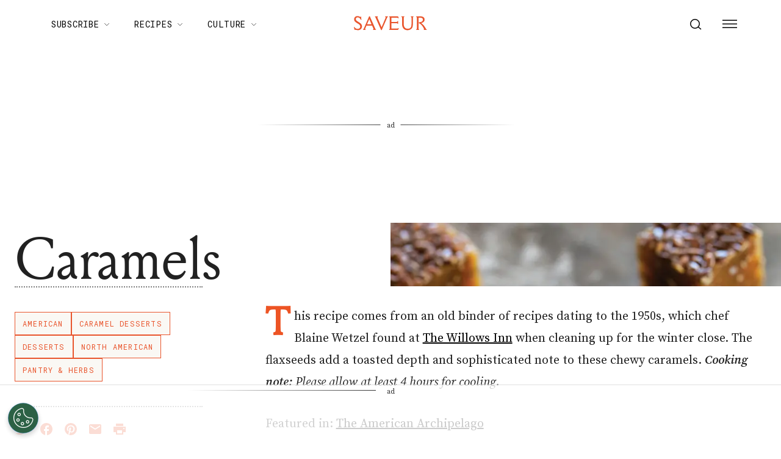

--- FILE ---
content_type: text/html; charset=UTF-8
request_url: https://e.chicoryapp.com/api/init?ssp=0
body_size: 4038
content:
<!DOCTYPE html><html><head><script src="https://cdnjs.cloudflare.com/ajax/libs/UAParser.js/0.7.21/ua-parser.min.js"></script><script>        (function () {
            
            if (
                document.cookie.split(";").filter(function (item) {
                    return item.trim().indexOf("chicory-opt-out") === 0;
                }).length
            ) {
                console.log("Chicory: IBA opt-out cookie detected");
            } else {
                parent.postMessage(
                    JSON.stringify({ caller: "chicory_iba_enabled", data: {} }),
                    '*'
                );
            }

            const ELAPSED_DAYS = 90;
            const ELAPSED_LIMIT = ELAPSED_DAYS * 24 * 60 * 60 * 1000;
            const BEESWAX = "beeswax";
            const LIVERAMP = "liveramp";
            const PUBMATIC = "pubmatic";
            const BEESWAX_ID = "_bw";
            const LIVERAMP_ID = "_lr";
            const PUBMATIC_ID = "_pu";
            const DATADOG_LOGS_URL = 'https://www.datadoghq-browser-agent.com/us1/v5/datadog-logs.js';

            class Gateway {
                constructor() {
                    this._device = {};
                    this._externalIds = {};
                    this._parser = new UAParser();
                    this._currentDeviceAttrs = this.getCurrentDeviceAttrs();
                    this.initDatadog();
                    
                    this.getDevice().then((device) => {
                        let data = {
                            device: device,
                            session: this.getSession(),
                            funnel: this.getFunnel(),
                        };
                        parent.postMessage(
                            JSON.stringify({ caller: "init", data: data }),
                            '*'
                        );
                    });
                    
                    window.addEventListener("message", (message) => {
                        let func = this[message.data.call];
                        if (typeof func == "undefined") return;
                        
                        func
                        .call(this, message.data.args)
                        .then(function () {
                            parent.postMessage(
                                JSON.stringify({ caller: message.data.call }),
                                '*'
                            );
                        })
                        .catch((error) => {
                            this.logError(`Error in init postMessage event listener`, error);
                        });
                    });
                }

                

                getDevice() {
                    return new Promise(async (resolve, reject) => {
                        let draftUuid = "e33b3b2a-c9ee-45ff-b6d4-e6b0984e844e";
                        let isProdEnv = true; 
                        const chicoryDevice = localStorage.getItem("chicory-dvc");
                        
                        const { shouldCreateDevice, finalUuid } =
                            this.shouldCreateDevice(chicoryDevice, draftUuid);

                        let deviceCreation = null;
                        if (shouldCreateDevice) {
                            deviceCreation = this.createDevice(finalUuid);
                        }

                        
                        
                        
                        if (!this.isSSPActivated()) {
                            if (deviceCreation !== null) {
                                await deviceCreation;
                            }
                            resolve(this._device);
                            return;
                        }

                        
                        let beeswaxCookieExpired = false;
                        const bwDataString = localStorage.getItem(BEESWAX_ID);
                        if (bwDataString) {
                            beeswaxCookieExpired = this.checkExternalIdHasExpired(
                                bwDataString,
                                BEESWAX
                            );
                        }
                        
                        let syncingBeeswaxCookie = null;
                        if (isProdEnv && (!bwDataString || beeswaxCookieExpired)) {
                            
                            syncingBeeswaxCookie = this.syncBeeswaxCookie(finalUuid);
                        }

                        

                        
                        let liveRampCookieExpired = false;
                        const lrDataString = localStorage.getItem(LIVERAMP_ID);
                        if (lrDataString) {
                            liveRampCookieExpired = this.checkExternalIdHasExpired(
                                lrDataString,
                                LIVERAMP
                            );
                        }
                        let syncingLiveRampCookie = null;
                        if (isProdEnv && (!lrDataString || liveRampCookieExpired)) {
                            syncingLiveRampCookie = this.syncLiveRamp(finalUuid);
                        }

                        

                        
                        let pubmaticCookieExpired = true;
                        const storedPubmaticId = localStorage.getItem(PUBMATIC_ID);
                        if (storedPubmaticId) {
                            pubmaticCookieExpired = this.checkExternalIdHasExpired(
                                storedPubmaticId,
                                PUBMATIC
                            );
                        }

                        let syncingPubmaticCookie = null;
                        if (isProdEnv && (!storedPubmaticId || pubmaticCookieExpired)) {
                            syncingPubmaticCookie = this.syncPubmatic(finalUuid);
                        }

                        

                        
                        Promise.all([syncingBeeswaxCookie, syncingLiveRampCookie, syncingPubmaticCookie])
                            .then(() => {
                                this.initDevice(finalUuid);
                                resolve(this._device);
                            })
                            .catch((error) => {
                                this.logError('Error in getDevice cookie sync', error);
                                resolve();
                            });
                    });
                }

                

                shouldCreateDevice(chicoryDevice, draftUuid) {
                    let shouldCreateDevice = true;
                    let finalUuid = draftUuid;
                    if (chicoryDevice) {
                        const [
                            cacheDeviceId = "",
                            platformVersion = "",
                            browserVersion = "",
                            deviceExpirationTime = "",
                        ] = atob(chicoryDevice).split("~");

                        const [cachedPlatformVersion, cachedBrowserVersion] = this._currentDeviceAttrs;

                        const isBrowserDifferent =
                            platformVersion !==
                                cachedPlatformVersion ||
                            browserVersion !==
                                cachedBrowserVersion;

                        const isDeviceExpired = Date.now() > parseInt(deviceExpirationTime);
                        shouldCreateDevice = isDeviceExpired || isBrowserDifferent;
                        if (!shouldCreateDevice) {
                            finalUuid = cacheDeviceId;
                        }
                    }
                    return { shouldCreateDevice, finalUuid };
                }

                

                checkExternalIdHasExpired(externalDataString, externalReference) {
                    const [external_id = "", expirationTime = ""] = externalDataString.split("~");
                    let cookieExpired = Date.now() / 1000 > parseInt(expirationTime);
                    if (!cookieExpired) {
                        this._externalIds[externalReference] = external_id;
                    }
                    return cookieExpired;
                }

                

                createDevice(finalUuid) {
                    return new Promise((resolve, reject) => {
                        let browser = this._parser.getBrowser();
                        let os = this._parser.getOS();
                        let device = {
                            uuid: finalUuid,
                            browser: browser.name ? browser.name : "",
                            browser_version: browser.version ? browser.version : "",
                            platform: os.name ? os.name : "",
                            platform_version: os.version ? os.version : "",
                            screen_height: screen.height,
                            screen_width: screen.width,
                            screen_color: screen.colorDepth,
                            client_timestamp: new Date().getTime(),
                            properties: {},
                        };
                        let changed = JSON.stringify(device) !== JSON.stringify(this._device);
                        
                        if (changed) {
                            fetch("/api/device", {
                                method: "POST",
                                headers: {
                                    "Content-Type": "application/json",
                                },
                                cache: "no-cache",
                                body: JSON.stringify(device),
                            })
                            .then((response) => response.json())
                            .then((device) => {
                                const encodedDevice = this.encodeChicoryDevice(device);
                                localStorage.setItem("chicory-dvc", encodedDevice);
                                this._device = device;
                                resolve(device);
                            })
                            .catch((error) => {
                                this.logError('Failed to create device', error);
                                resolve();
                            });
                        } else {
                            resolve(device);
                        }
                    });
                }

                

                getSession() {
                    let session = JSON.parse(localStorage.getItem("session")) || {};
                    
                    if (Object.keys(session).length === 0) {
                        session = {
                            id: "65017893-8fd0-4a1b-bb33-ff04af2c89cc",
                            properties: {},
                        };
                        this.saveSession(session);
                    }
                    return session;
                }

                

                saveSession(session) {
                    localStorage.setItem("session", JSON.stringify(session));
                    return Promise.resolve();
                }

                

                getFunnel() {
                    let funnel = JSON.parse(localStorage.getItem("funnel")) || {};
                    
                    if (
                        Object.keys(funnel).length === 0 ||
                        location.hash.indexOf("funnel") > -1
                    ) {
                        funnel = {
                            id: "a6997cf8-df07-4020-b9ed-f4dd03c47805",
                            properties: {},
                        };
                        this.saveFunnel(funnel);
                        location.hash = null;
                    }
                    return funnel;
                }

                

                saveFunnel(funnel) {
                    localStorage.setItem("funnel", JSON.stringify(funnel));
                    return Promise.resolve();
                }

                

                logEvent(event) {
                    return new Promise((resolve, reject) => {
                        let eventPostFallback = true;
                        if (navigator.sendBeacon) {
                            if (navigator.sendBeacon("/api/event", JSON.stringify(event))) {
                                eventPostFallback = false;
                                resolve();
                            }
                        }
                        if (eventPostFallback) {
                            fetch("/api/event", {
                                method: "POST",
                                headers: {
                                    "Content-Type": "application/json",
                                },
                                cache: "no-cache",
                                body: JSON.stringify(event),
                            })
                            .then(() => {
                                resolve();
                            })
                            .catch((error) => {
                                this.logError('Error in logEvent fetch() fallback', error);
                                reject(error);
                            });
                        }
                    });
                }

                

                encodeChicoryDevice(device) {
                    const expirationTime = Date.now() + ELAPSED_LIMIT;
                    const chicoryDeviceId = `${device.uuid}~${device.platform_version}~${device.browser_version}~${expirationTime}`;
                    return btoa(chicoryDeviceId);
                }

                

                getCurrentDeviceAttrs() {
                    const browser = this._parser.getBrowser();
                    const os = this._parser.getOS();
                    const platform_version = os.version ? os.version : "";
                    const browser_version = browser.version ? browser.version : "";
                    return [platform_version, browser_version];
                }

                

                initDevice(deviceId) {
                    const parser = this._parser;
                    const browser = parser.getBrowser();
                    const os = parser.getOS();
                    this._device = {
                        uuid: deviceId,
                        browser: browser.name ? browser.name : "",
                        browser_version: browser.version ? browser.version : "",
                        platform: os.name ? os.name : "",
                        platform_version: os.version ? os.version : "",
                        screen_height: screen.height,
                        screen_width: screen.width,
                        screen_color: screen.colorDepth,
                        client_timestamp: new Date().getTime(),
                        server_timestamp: new Date().getTime(),
                        last_updated: new Date().getTime(),
                        external_ids: this._externalIds,
                        properties: {},
                    };
                }

                

                syncBeeswaxCookie(finalUuid) {
                    
                    let dspUrl = "https://match.prod.bidr.io/cookie-sync/chicory?buyer_user_id=[UUID]";
                    let url = dspUrl.replace("[UUID]", finalUuid);
                    return new Promise((resolve, reject) => {
                        fetch(url, {
                            method: "GET",
                            credentials: "include",
                            cache: "default",
                        })
                        .then((res) => res.json())
                        .then((data) => {
                            if (data && data.external_id) {
                                let externalId = data.external_id;
                                let externalReference = data.external_reference;
                                
                                this._externalIds[externalReference] = externalId;
                                localStorage.setItem(
                                    BEESWAX_ID,
                                    `${externalId}~${data.expire_time}`
                                );
                            }
                            
                            resolve();
                        })
                        .catch((error) => {
                            
                            
                            resolve();
                        });
                    });
                }

                

                syncLiveRamp(finalUuid) {
                    return new Promise((resolve, reject) => {
                        let syncUrl = "https://api.rlcdn.com/api/identity/envelope?pid=14139";
                        fetch(syncUrl, {
                            method: "GET",
                            credentials: "include",
                        })
                        .then((response) => response.json())
                        .then((response) => {
                            if (response && response.envelope) {
                                
                                return this.getRampId(finalUuid, response.envelope);
                            } else {
                                throw new Error("Invalid response from LiveRamp");
                            }
                        })
                        .then((data) => {
                            if (data.external_id !== "") {
                                let liveRampId = `${data.external_id}~${data.expire_time}`;
                                localStorage.setItem(LIVERAMP_ID, liveRampId);
                                this._externalIds[LIVERAMP] = data.external_id;
                            }
                            resolve();
                        })
                        .catch((error) => {
                            
                            
                            resolve();
                        });
                    });
                }

                

                getRampId(finalUuid, externalId) {
                    const fullUrl =
                        window.location.origin +
                        "/api/sync?" +
                        new URLSearchParams({
                            external_id: externalId,
                            uuid: finalUuid,
                            external_reference: LIVERAMP,
                        });
                    return new Promise((resolve, reject) => {
                        fetch(fullUrl, {
                            method: "GET",
                            credentials: "include",
                            cache: "default",
                        })
                        .then((response) => response.json())
                        .then((response) => {
                            if (response && response.external_id) {
                                resolve({
                                    external_id: response.external_id,
                                    expire_time: response.expire_time,
                                });
                            } else {
                                throw new Error("Invalid response from LiveRamp");
                            }
                        })
                        .catch((error) => {
                            this.logError('Failed to get Ramp ID', error);
                            resolve(
                                { external_id: "", expire_time: 0 }
                            );
                        });
                    });
                }
                
                

                syncPubmatic(finalUuid) {
                    let pubmaticPixelUrl = "https://image8.pubmatic.com/AdServer/ImgSync?p=166545\u0026pu=https%3A%2F%2Fimage4.pubmatic.com%2FAdServer%2FSPug%3Fp%3D166545%26mpc%3D4%26fp%3D1%26pmc%3DPM_PMC%26pr%3Dhttps%253A%252F%252Fe.chicoryapp.com%252Fapi%252Fsync%253Fexternal_reference%253Dpubmatic%2526uuid%253DCHICORYUUID%2526external_id%253D%2523PMUID";
                    pubmaticPixelUrl = pubmaticPixelUrl.replace('CHICORYUUID', finalUuid);
                    const syncIframe = document.createElement('iframe');
                    syncIframe.src = pubmaticPixelUrl;
                    
                    const promiseToResolveSyncData = new Promise((resolve, reject) => {
                        
                        window.addEventListener('message', (event) => {
                            if (event.data.source === 'chicory-pubmatic-syncing-frame') {
                                const data = event.data.cookieSyncData;
                                this._externalIds[PUBMATIC] = data.external_id;
                                localStorage.setItem(
                                    PUBMATIC_ID,
                                    `${data.external_id}~${data.expire_time}`
                                );
                                resolve();
                            }
                        });

                        
                        setTimeout(() => {
                            resolve();
                        }, 3000);
                    });
                    
                    setTimeout(() => {
                        document.body.appendChild(syncIframe);
                    }, 0);
                    
                    return promiseToResolveSyncData;
                }

                

                initDatadog() {
                    (function(h,o,u,n,d) {
                        h=h[d]=h[d]||{q:[],onReady:function(c){h.q.push(c)}}
                        d=o.createElement(u);d.async=1;d.src=n
                        n=o.getElementsByTagName(u)[0];n.parentNode.insertBefore(d,n)
                    })(window,document,'script', DATADOG_LOGS_URL,'DD_LOGS')
                    window.DD_LOGS.onReady(function() {
                        window.DD_LOGS.init({
                            clientToken: "pub1b92d0e9db9fb12f26804a05284fd3cf",
                            site: 'datadoghq.com',
                            forwardErrorsToLogs: true,
                            sessionSampleRate: 100,
                            service: 'chicory-analyticsv2-frontend'
                        })
                    })
                }

                

                isSSPActivated() {
                    if (window.location.search === '') return true;
                    const queryParams = new URLSearchParams(window.location.search);
                    return queryParams.get('ssp') !== '0';
                }

                

                logError(message, error) {
                    window.DD_LOGS.onReady(function() {
                        window.DD_LOGS.logger.error(message, {}, error);
                    });
                }
            }

            new Gateway();
        })();</script></head><body><main></main></body></html>